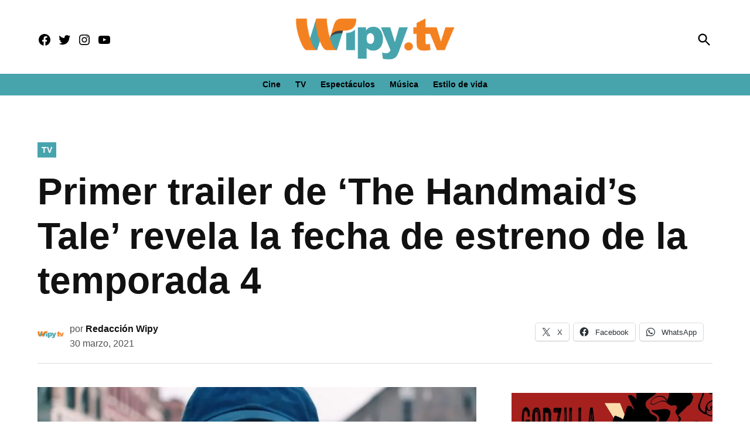

--- FILE ---
content_type: text/html; charset=utf-8
request_url: https://www.google.com/recaptcha/api2/aframe
body_size: 210
content:
<!DOCTYPE HTML><html><head><meta http-equiv="content-type" content="text/html; charset=UTF-8"></head><body><script nonce="cW-kuh58h_yc6QMLqtemaA">/** Anti-fraud and anti-abuse applications only. See google.com/recaptcha */ try{var clients={'sodar':'https://pagead2.googlesyndication.com/pagead/sodar?'};window.addEventListener("message",function(a){try{if(a.source===window.parent){var b=JSON.parse(a.data);var c=clients[b['id']];if(c){var d=document.createElement('img');d.src=c+b['params']+'&rc='+(localStorage.getItem("rc::a")?sessionStorage.getItem("rc::b"):"");window.document.body.appendChild(d);sessionStorage.setItem("rc::e",parseInt(sessionStorage.getItem("rc::e")||0)+1);localStorage.setItem("rc::h",'1768471060760');}}}catch(b){}});window.parent.postMessage("_grecaptcha_ready", "*");}catch(b){}</script></body></html>